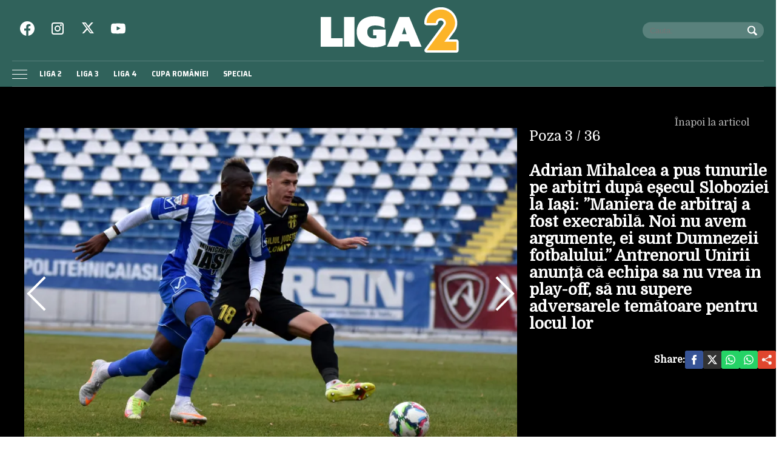

--- FILE ---
content_type: application/javascript; charset=utf-8
request_url: https://fundingchoicesmessages.google.com/f/AGSKWxVLHiMgPFBLqQ5WvUrLJrjXCak10JaVCzLt2O_zqfZktGWhPjWOgyaoyu3lfAgGjR6_LN58mXCMVUdjaxCkdp8liUURW5bhB2O88_KOFz6gqzrN6QSVyeXA-1g_WAaGkeSBVreBcqylBu_sDKPQ4sWOheAqFfkFKrrogv1qjrSjLoxLNymD7AyJFpvC/_/ads/acctid=/ad-iframe?[data-testid=%22tweet%22]:-abp-contains(Promoted)/adzoneleft./cpx_ads.
body_size: -1290
content:
window['4d6f4ca3-94fe-4b2f-b2a6-b45ce472e574'] = true;

--- FILE ---
content_type: text/javascript;charset=utf-8
request_url: https://p1cluster.cxense.com/p1.js
body_size: 100
content:
cX.library.onP1('14pktuv73a7ek1gansgu73jyn');


--- FILE ---
content_type: text/javascript;charset=utf-8
request_url: https://id.cxense.com/public/user/id?json=%7B%22identities%22%3A%5B%7B%22type%22%3A%22ckp%22%2C%22id%22%3A%22mkt4v1awehyaqwi9%22%7D%2C%7B%22type%22%3A%22lst%22%2C%22id%22%3A%2214pktuv73a7ek1gansgu73jyn%22%7D%2C%7B%22type%22%3A%22cst%22%2C%22id%22%3A%2214pktuv73a7ek1gansgu73jyn%22%7D%5D%7D&callback=cXJsonpCB1
body_size: 189
content:
/**/
cXJsonpCB1({"httpStatus":200,"response":{"userId":"cx:99ewfmz7ikld136w2nv8jlhia:28tpa8nz1ovee","newUser":true}})

--- FILE ---
content_type: application/javascript; charset=utf-8
request_url: https://fundingchoicesmessages.google.com/f/AGSKWxUndPb1tAQpCQRm1GTgd9jpHBGIseCtcXrFKC9xVlpHzP1gDQbV9CugGnI-6WzdHAV0EVONjj1jUZqAeHL66q3lyXbnN3AFWPwWDoYkLSx1s85yE43Qdhx5wCd29eFVXPepKKq3rQ==?fccs=W251bGwsbnVsbCxudWxsLG51bGwsbnVsbCxudWxsLFsxNzY5MzA4OTQxLDc1NTAwMDAwMF0sbnVsbCxudWxsLG51bGwsW251bGwsWzcsNiw5XSxudWxsLDIsbnVsbCwicm8iLG51bGwsbnVsbCxudWxsLG51bGwsbnVsbCwxXSwiaHR0cHM6Ly9saWdhMi5wcm9zcG9ydC5yby9wb3plL2Fkcmlhbi1taWhhbGNlYS1hLXB1cy10dW51cmlsZS1wZS1hcmJpdHJpLWR1cGEtZXNlY3VsLXNsb2JvemllaS1sYS1pYXNpLW1hbmllcmEtZGUtYXJiaXRyYWotYS1mb3N0LWV4ZWNyYWJpbGEtbm9pLW51LWF2ZW0tYXJndW1lbnRlLWVpLXN1bnQtZHVtbmV6ZWlpLWZvdGJhbHVsdWktYW50cmVub3J1bC11bmlyaWktMTkyMDkwMjIiLG51bGwsW1s4LCJrNjFQQmptazZPMCJdLFs5LCJlbi1VUyJdLFsxOSwiMiJdLFsxNywiWzBdIl0sWzI0LCIiXSxbMjksImZhbHNlIl1dXQ
body_size: 253
content:
if (typeof __googlefc.fcKernelManager.run === 'function') {"use strict";this.default_ContributorServingResponseClientJs=this.default_ContributorServingResponseClientJs||{};(function(_){var window=this;
try{
var qp=function(a){this.A=_.t(a)};_.u(qp,_.J);var rp=function(a){this.A=_.t(a)};_.u(rp,_.J);rp.prototype.getWhitelistStatus=function(){return _.F(this,2)};var sp=function(a){this.A=_.t(a)};_.u(sp,_.J);var tp=_.ed(sp),up=function(a,b,c){this.B=a;this.j=_.A(b,qp,1);this.l=_.A(b,_.Pk,3);this.F=_.A(b,rp,4);a=this.B.location.hostname;this.D=_.Fg(this.j,2)&&_.O(this.j,2)!==""?_.O(this.j,2):a;a=new _.Qg(_.Qk(this.l));this.C=new _.dh(_.q.document,this.D,a);this.console=null;this.o=new _.mp(this.B,c,a)};
up.prototype.run=function(){if(_.O(this.j,3)){var a=this.C,b=_.O(this.j,3),c=_.fh(a),d=new _.Wg;b=_.hg(d,1,b);c=_.C(c,1,b);_.jh(a,c)}else _.gh(this.C,"FCNEC");_.op(this.o,_.A(this.l,_.De,1),this.l.getDefaultConsentRevocationText(),this.l.getDefaultConsentRevocationCloseText(),this.l.getDefaultConsentRevocationAttestationText(),this.D);_.pp(this.o,_.F(this.F,1),this.F.getWhitelistStatus());var e;a=(e=this.B.googlefc)==null?void 0:e.__executeManualDeployment;a!==void 0&&typeof a==="function"&&_.To(this.o.G,
"manualDeploymentApi")};var vp=function(){};vp.prototype.run=function(a,b,c){var d;return _.v(function(e){d=tp(b);(new up(a,d,c)).run();return e.return({})})};_.Tk(7,new vp);
}catch(e){_._DumpException(e)}
}).call(this,this.default_ContributorServingResponseClientJs);
// Google Inc.

//# sourceURL=/_/mss/boq-content-ads-contributor/_/js/k=boq-content-ads-contributor.ContributorServingResponseClientJs.en_US.k61PBjmk6O0.es5.O/d=1/exm=ad_blocking_detection_executable,kernel_loader,loader_js_executable,web_iab_tcf_v2_signal_executable/ed=1/rs=AJlcJMztj-kAdg6DB63MlSG3pP52LjSptg/m=cookie_refresh_executable
__googlefc.fcKernelManager.run('\x5b\x5b\x5b7,\x22\x5b\x5bnull,\\\x22prosport.ro\\\x22,\\\x22AKsRol9GZFts8ejzwilgn13aBI1kFu_WK-XR94j_Ow7kloR9axgFoLEjRIjI6rywAnzpm0pAyr1cBGXXbTu8MKG4-VqomKzn6NTj244aDBm3-FiWnrQIQCG6Z42hkvVgPdLvL853C0uvXqXocrqJ3tJfjujpWT8wyg\\\\u003d\\\\u003d\\\x22\x5d,null,\x5b\x5bnull,null,null,\\\x22https:\/\/fundingchoicesmessages.google.com\/f\/AGSKWxUjUY-T2eiBXRtKZxeTZ4i3bK3gJgEzj24AKRepsuBcsb7DeQ6et9MYpBdYcVVavzfRb4W0LqA-FcOjZZYbuXIicu0fTQY8EgIylUs0MdTOliolxxOoi91OCb3smKx4tX7YCK-TlQ\\\\u003d\\\\u003d\\\x22\x5d,null,null,\x5bnull,null,null,\\\x22https:\/\/fundingchoicesmessages.google.com\/el\/AGSKWxX0UWyKe-GKODWMaLxPiAq3TkEWuEyGdptBuScWXEckSXPb5SbUruHWOAoExwKRecz_xOIG9WYGYw135plxwcBL0p9hnOTVyFM8kbVa0FW-a05EDSbQVZOM9q5izvkqyXKasis4GQ\\\\u003d\\\\u003d\\\x22\x5d,null,\x5bnull,\x5b7,6,9\x5d,null,2,null,\\\x22ro\\\x22,null,null,null,null,null,1\x5d,null,\\\x22Setări pentru confidențialitate și cookie-uri\\\x22,\\\x22Închideți\\\x22,null,null,null,\\\x22Gestionate de Google. În conformitate cu cadrul TCF IAB. Codul PGC: 300\\\x22\x5d,\x5b3,1\x5d\x5d\x22\x5d\x5d,\x5bnull,null,null,\x22https:\/\/fundingchoicesmessages.google.com\/f\/AGSKWxU62m1ZCCEay4S2AR1ZZf20CuLJaCCExbRfbhOF48ri6BCAdHwxCIvvIKYP4VFphze4hYRFaVAVcgm5wpmo4YUM4b7JECXiN_ol1FZ8XyQkRTgYN7KuxbjO9yUpFTa7EjjBaaY3CA\\u003d\\u003d\x22\x5d\x5d');}